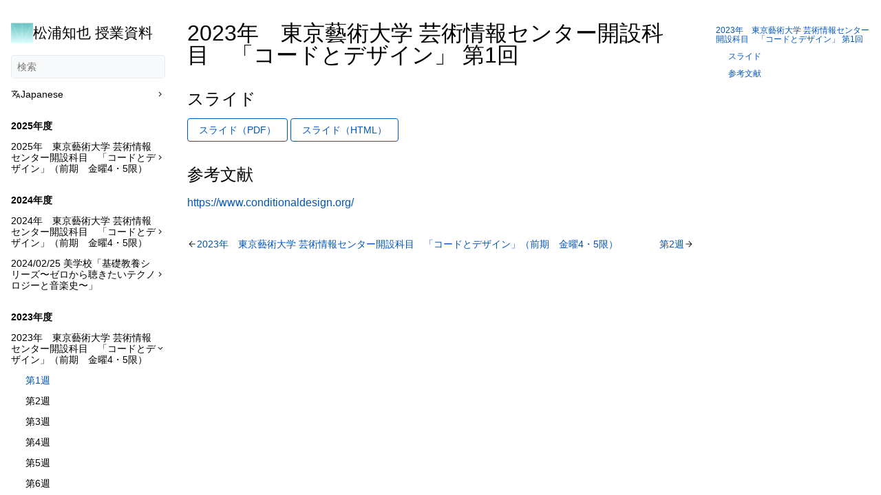

--- FILE ---
content_type: text/html; charset=utf-8
request_url: https://teach.matsuuratomoya.com/docs/2023/code-design/1/
body_size: 4073
content:
<!doctype html><html lang=ja dir=ltr><head><meta charset=UTF-8><meta name=viewport content="width=device-width,initial-scale=1"><meta name=description content="2023年　東京藝術大学 芸術情報センター開設科目　「コードとデザイン」 第1回# スライド# スライド（PDF） スライド（HTML） 参考文献# https://www.conditionaldesign.org/
"><meta name=theme-color media="(prefers-color-scheme: light)" content="#ffffff"><meta name=theme-color media="(prefers-color-scheme: dark)" content="#343a40"><meta name=color-scheme content="light dark"><meta property="og:url" content="https://teach.matsuuratomoya.com/docs/2023/code-design/1/"><meta property="og:site_name" content="松浦知也 授業資料"><meta property="og:title" content="第1週"><meta property="og:description" content="2023年　東京藝術大学 芸術情報センター開設科目　「コードとデザイン」 第1回# スライド# スライド（PDF） スライド（HTML） 参考文献# https://www.conditionaldesign.org/"><meta property="og:locale" content="ja"><meta property="og:type" content="website"><meta property="og:image" content="https://teach.matsuuratomoya.com/ogp.png"><meta itemprop=name content="第1週"><meta itemprop=description content="2023年　東京藝術大学 芸術情報センター開設科目　「コードとデザイン」 第1回# スライド# スライド（PDF） スライド（HTML） 参考文献# https://www.conditionaldesign.org/"><meta itemprop=datePublished content="2023-04-07T00:00:00+00:00"><meta itemprop=dateModified content="2023-04-07T00:00:00+00:00"><meta itemprop=wordCount content="10"><meta itemprop=image content="https://teach.matsuuratomoya.com/ogp.png"><title>第1週 | 松浦知也 授業資料</title><link rel=icon href=/favicon.png><link rel=manifest href=/manifest.json><link rel=canonical href=https://teach.matsuuratomoya.com/docs/2023/code-design/1/><link rel=alternate hreflang=en href=https://teach.matsuuratomoya.com/en/docs/2023/code-design/1/ title="Week 1"><link rel=stylesheet href=/book.min.cfe3e08c805fcc83258da2a71ce5e990ff4b35287c8684acf8d087af9fc6f5ff.css integrity="sha256-z+PgjIBfzIMljaKnHOXpkP9LNSh8hoSs+NCHr5/G9f8=" crossorigin=anonymous><script defer src=/fuse.min.js></script><script defer src=/ja.search.min.c57365ba6ceaf91488f9f4d4ae41935649bcac1a12c5babbd7e35308a588b623.js integrity="sha256-xXNlumzq+RSI+fTUrkGTVkm8rBoSxbq71+NTCKWItiM=" crossorigin=anonymous></script><link rel=alternate type=application/rss+xml href=https://teach.matsuuratomoya.com/docs/2023/code-design/1/index.xml title="松浦知也 授業資料"><meta name=fediverse:creator content="@tomoya@social.matsuuratomoya.com"><script defer src=https://analytics.matsuuratomoya.com/script.js data-website-id=ac0cdca3-97de-48aa-a2af-8ab5a597652c></script></head><body dir=ltr class="book-kind-section book-type-docs"><input type=checkbox class="hidden toggle" id=menu-control>
<input type=checkbox class="hidden toggle" id=toc-control><main class="container flex"><aside class=book-menu><div class=book-menu-content><nav><h2 class=book-brand><a class="flex align-center" href=/><img src=/logo.svg alt=Logo><span>松浦知也 授業資料</span></a></h2><div class="book-search hidden"><input id=book-search-input type=text placeholder=検索 aria-label=検索 maxlength=64 data-hotkeys=s/><div class="book-search-spinner hidden"></div><ul id=book-search-results></ul></div><script>document.querySelector(".book-search").classList.remove("hidden")</script><ul class=book-languages><li><input type=checkbox id=languages class=toggle>
<label for=languages class=flex><a role=button><img src=/icons/translate.svg class=book-icon alt=Languages>
Japanese
</a><img src=/icons/chevron-right.svg class=book-icon alt=Expand></label><ul><li><a href=/en/docs/2023/code-design/1/ class="flex flex-auto">English</a></li></ul></li></ul><ul><li class=book-section-flat><a href=/docs/2025/>2025年度</a><ul><li><input type=checkbox id=section-6544d423ef8a017ccc11b236f9fdd174 class=toggle>
<label for=section-6544d423ef8a017ccc11b236f9fdd174 class=flex><a href=/docs/2025/code-design/>2025年　東京藝術大学 芸術情報センター開設科目　「コードとデザイン」（前期　金曜4・5限）</a>
<img src=/icons/chevron-right.svg class=book-icon alt=Expand></label><ul><li><a href=/docs/2025/code-design/1/>第1週</a><ul></ul></li><li><a href=/docs/2025/code-design/2/>第2週</a><ul></ul></li><li><a href=/docs/2025/code-design/3/>第3週</a><ul></ul></li><li><a href=/docs/2025/code-design/4/>第4週</a><ul></ul></li><li><a href=/docs/2025/code-design/5/>第5週</a><ul></ul></li><li><a href=/docs/2025/code-design/6/>第6週</a><ul></ul></li><li><a href=/docs/2025/code-design/7/>第7週</a><ul></ul></li><li><a href=/docs/2025/code-design/8/>第8週</a><ul></ul></li><li><a href=/docs/2025/code-design/9/>第9週</a><ul></ul></li><li><a href=/docs/2025/code-design/12/>第12週</a><ul></ul></li></ul></li></ul></li><li class=book-section-flat><a href=/docs/2024/>2024年度</a><ul><li><input type=checkbox id=section-08f878e45447262e51ced891502599ab class=toggle>
<label for=section-08f878e45447262e51ced891502599ab class=flex><a href=/docs/2024/code-design/>2024年　東京藝術大学 芸術情報センター開設科目　「コードとデザイン」（前期　金曜4・5限）</a>
<img src=/icons/chevron-right.svg class=book-icon alt=Expand></label><ul><li><a href=/docs/2024/code-design/1/>第1週</a><ul></ul></li><li><a href=/docs/2024/code-design/2/>第2週</a><ul></ul></li><li><a href=/docs/2024/code-design/3/>第3週</a><ul></ul></li><li><a href=/docs/2024/code-design/4/>第4週</a><ul></ul></li><li><a href=/docs/2024/code-design/5/>第5週</a><ul></ul></li><li><a href=/docs/2024/code-design/6/>第6週</a><ul></ul></li><li><a href=/docs/2024/code-design/8/>第8週</a><ul></ul></li><li><a href=/docs/2024/code-design/9/>第9週</a><ul></ul></li><li><a href=/docs/2024/code-design/10/>第10週</a><ul></ul></li><li><a href=/docs/2024/code-design/12/>第12週</a><ul></ul></li></ul></li><li><input type=checkbox id=section-b97edc18708dfee63faff4f4e50d651c class=toggle>
<label for=section-b97edc18708dfee63faff4f4e50d651c class=flex><a href=/docs/2024/bigakko-fromzero/>2024/02/25 美学校「基礎教養シリーズ〜ゼロから聴きたいテクノロジーと音楽史〜」</a>
<img src=/icons/chevron-right.svg class=book-icon alt=Expand></label><ul></ul></li></ul></li><li class=book-section-flat><a href=/docs/2023/>2023年度</a><ul><li><input type=checkbox id=section-8c8bfe7f3c180c4161d9800ce1f217ed class=toggle checked>
<label for=section-8c8bfe7f3c180c4161d9800ce1f217ed class=flex><a href=/docs/2023/code-design/>2023年　東京藝術大学 芸術情報センター開設科目　「コードとデザイン」（前期　金曜4・5限）</a>
<img src=/icons/chevron-right.svg class=book-icon alt=Expand></label><ul><li><a href=/docs/2023/code-design/1/ class=active>第1週</a><ul></ul></li><li><a href=/docs/2023/code-design/2/>第2週</a><ul></ul></li><li><a href=/docs/2023/code-design/3/>第3週</a><ul></ul></li><li><a href=/docs/2023/code-design/4/>第4週</a><ul></ul></li><li><a href=/docs/2023/code-design/5/>第5週</a><ul></ul></li><li><a href=/docs/2023/code-design/6/>第6週</a><ul></ul></li><li><a href=/docs/2023/code-design/7/>第7週</a><ul></ul></li><li><a href=/docs/2023/code-design/8/>第8週</a><ul></ul></li><li><a href=/docs/2023/code-design/9/>第9週</a><ul></ul></li><li><a href=/docs/2023/code-design/11/>第11週</a><ul></ul></li><li><a href=/docs/2023/code-design/13/>第13週</a><ul></ul></li></ul></li><li><input type=checkbox id=section-096fff7e21c62ba5a084a69067b5a245 class=toggle>
<label for=section-096fff7e21c62ba5a084a69067b5a245 class=flex><a href=/docs/2023/mediaart-programming2/>2023年　東京藝術大学 芸術情報センター開設科目　「メディアアート・プログラミングII」（後期　金曜4限）</a>
<img src=/icons/chevron-right.svg class=book-icon alt=Expand></label><ul><li><a href=/docs/2023/mediaart-programming2/1/>第1週</a><ul></ul></li><li><a href=/docs/2023/mediaart-programming2/2/>第2週</a><ul></ul></li><li><a href=/docs/2023/mediaart-programming2/3/>第3週</a><ul></ul></li><li><a href=/docs/2023/mediaart-programming2/4/>第4週</a><ul></ul></li><li><a href=/docs/2023/mediaart-programming2/5/>第5週</a><ul></ul></li><li><a href=/docs/2023/mediaart-programming2/6/>第6週</a><ul></ul></li><li><a href=/docs/2023/mediaart-programming2/7/>第7週</a><ul></ul></li><li><a href=/docs/2023/mediaart-programming2/8/>第8週</a><ul></ul></li><li><a href=/docs/2023/mediaart-programming2/9/>第9週</a><ul></ul></li><li><a href=/docs/2023/mediaart-programming2/10/>第10週</a><ul></ul></li></ul></li><li><input type=checkbox id=section-068d0d5b08f070760849cf2c4c06a75a class=toggle>
<label for=section-068d0d5b08f070760849cf2c4c06a75a class=flex><a href=/docs/2023/fukujo-sounddesign/>2023年度 福岡女学院大学 「サウンド・デザイン」（集中講義）</a>
<img src=/icons/chevron-right.svg class=book-icon alt=Expand></label><ul><li><input type=checkbox id=section-0f849383811bb99d41b0899c729e221b class=toggle>
<label for=section-0f849383811bb99d41b0899c729e221b class=flex><a href=/docs/2023/fukujo-sounddesign/prep/>「サウンド・デザイン」（集中講義）授業準備メモ</a>
<img src=/icons/chevron-right.svg class=book-icon alt=Expand></label></li></ul></li></ul></li><li class=book-section-flat><a href=/docs/2022/>2022年度</a><ul><li><input type=checkbox id=section-513c3aeb564ee8147a0e8055c46fdfce class=toggle>
<label for=section-513c3aeb564ee8147a0e8055c46fdfce class=flex><a href=/docs/2022/fukujo-sounddesign/>2022年度 福岡女学院大学 「サウンド・デザイン」（集中講義）</a>
<img src=/icons/chevron-right.svg class=book-icon alt=Expand></label><ul></ul></li><li><input type=checkbox id=section-1df8c81b91b9d6dfb6f71f556aca3a47 class=toggle>
<label for=section-1df8c81b91b9d6dfb6f71f556aca3a47 class=flex><a href=/docs/2022/geidai-pcbws/>電子基板制作WS – 東京藝大アートDX・芸術情報土木工学特別演習</a>
<img src=/icons/chevron-right.svg class=book-icon alt=Expand></label><ul><li><a href=/docs/2022/geidai-pcbws/slides/>電子基板制作WS – 東京藝大アートDX・芸術情報土木工学特別演習（スライド）</a></li></ul></li></ul></li><li class=book-section-flat><a href=/docs/2021/>2021年度</a><ul><li><input type=checkbox id=section-82aec5daa6d1f103312e5d7e584e60a4 class=toggle>
<label for=section-82aec5daa6d1f103312e5d7e584e60a4 class=flex><a href=/docs/2021/fukujo-sounddesign/>2021年度 福岡女学院大学 「サウンド・デザイン」</a>
<img src=/icons/chevron-right.svg class=book-icon alt=Expand></label><ul><li><a href=/docs/2021/fukujo-sounddesign/class-1/>第1週</a><ul></ul></li><li><a href=/docs/2021/fukujo-sounddesign/class-2/>第2週</a><ul></ul></li><li><a href=/docs/2021/fukujo-sounddesign/class-3/>第3週</a><ul></ul></li><li><a href=/docs/2021/fukujo-sounddesign/class-4/>第4週</a><ul></ul></li><li><a href=/docs/2021/fukujo-sounddesign/class-5/>第5週</a><ul></ul></li><li><a href=/docs/2021/fukujo-sounddesign/class-6/>第6週</a><ul></ul></li><li><a href=/docs/2021/fukujo-sounddesign/class-7/>第7週</a><ul></ul></li><li><a href=/docs/2021/fukujo-sounddesign/class-8/>第8週</a><ul></ul></li><li><a href=/docs/2021/fukujo-sounddesign/class-9/>第9週</a><ul></ul></li><li><a href=/docs/2021/fukujo-sounddesign/class-10/>第10週</a><ul></ul></li><li><a href=/docs/2021/fukujo-sounddesign/class-11/>第11週</a><ul></ul></li><li><a href=/docs/2021/fukujo-sounddesign/class-12/>第12週</a><ul></ul></li><li><a href=/docs/2021/fukujo-sounddesign/class-13/>第13週</a><ul></ul></li><li><a href=/docs/2021/fukujo-sounddesign/class-14/>第14週</a><ul></ul></li><li><a href=/docs/2021/fukujo-sounddesign/pd-install/>Puredataインストール</a></li></ul></li></ul></li><li class=book-section-flat><a href=/docs/2020/>2020年度</a><ul><li><input type=checkbox id=section-62537e3598fe06d0aa70333588345e13 class=toggle>
<label for=section-62537e3598fe06d0aa70333588345e13 class=flex><a href=/docs/2020/fukujo-sounddesign/>2020年度 福岡女学院大学 「サウンド・デザイン」</a>
<img src=/icons/chevron-right.svg class=book-icon alt=Expand></label><ul><li><a href=/docs/2020/fukujo-sounddesign/class-1/>第1週</a><ul></ul></li><li><a href=/docs/2020/fukujo-sounddesign/class-2/>第2週</a><ul></ul></li><li><a href=/docs/2020/fukujo-sounddesign/class-3/>第3週</a><ul></ul></li><li><a href=/docs/2020/fukujo-sounddesign/class-4/>第4週</a><ul></ul></li><li><a href=/docs/2020/fukujo-sounddesign/class-5/>第5週</a><ul></ul></li><li><a href=/docs/2020/fukujo-sounddesign/class-6/>第6週</a><ul></ul></li><li><a href=/docs/2020/fukujo-sounddesign/class-7/>第7週</a><ul></ul></li><li><a href=/docs/2020/fukujo-sounddesign/class-8/>第8週</a><ul></ul></li><li><a href=/docs/2020/fukujo-sounddesign/class-9/>第9週</a><ul></ul></li><li><a href=/docs/2020/fukujo-sounddesign/class-10/>第10週</a><ul></ul></li><li><a href=/docs/2020/fukujo-sounddesign/class-11/>第11週</a><ul></ul></li><li><a href=/docs/2020/fukujo-sounddesign/class-12/>第12週</a><ul></ul></li><li><a href=/docs/2020/fukujo-sounddesign/class-13/>第13週</a><ul></ul></li><li><a href=/docs/2020/fukujo-sounddesign/class-14/>第14週</a><ul></ul></li><li><a href=/docs/2020/fukujo-sounddesign/class-15/>第15週</a><ul></ul></li></ul></li><li><input type=checkbox id=section-ee7a85fba8d75cca9b74f455275f26b2 class=toggle>
<label for=section-ee7a85fba8d75cca9b74f455275f26b2 class=flex><a href=/docs/2020/abc-q/>アコースティックブートキャンプ九州(ABC-Q) Pure Data入門</a>
<img src=/icons/chevron-right.svg class=book-icon alt=Expand></label><ul><li><a href=/docs/2020/abc-q/howtoinstall-pd/>Pure Dataのインストール方法:2020年版</a></li><li><a href=/docs/2020/abc-q/pd-intro/>Pure Data基本操作</a></li></ul></li></ul></li><li><a href=/docs/about/>About</a></li><li><a href=/docs/license/>License</a></li></ul><ul><li><a href=/posts/ title=Notes>notes</a></li></ul></nav><script>(function(){var e=document.querySelector("aside .book-menu-content");addEventListener("beforeunload",function(){localStorage.setItem("menu.scrollTop",e.scrollTop)}),e.scrollTop=localStorage.getItem("menu.scrollTop")})()</script></div></aside><div class=book-page><header class="book-header hidden"><div class="flex align-center justify-between"><label for=menu-control><img src=/icons/menu.svg class=book-icon alt=Menu></label><h3>第1週</h3><label for=toc-control><img src=/icons/toc.svg class=book-icon alt="Table of Contents"></label></div><aside class=hidden><nav id=TableOfContents><ul><li><a href=#2023年東京藝術大学-芸術情報センター開設科目コードとデザイン-第1回>2023年　東京藝術大学 芸術情報センター開設科目　「コードとデザイン」 第1回</a><ul><li><a href=#スライド>スライド</a></li><li><a href=#参考文献>参考文献</a></li></ul></li></ul></nav></aside></header><article class="markdown book-article"><h1 id=2023年東京藝術大学-芸術情報センター開設科目コードとデザイン-第1回>2023年　東京藝術大学 芸術情報センター開設科目　「コードとデザイン」 第1回<a class=anchor href=#2023%e5%b9%b4%e6%9d%b1%e4%ba%ac%e8%97%9d%e8%a1%93%e5%a4%a7%e5%ad%a6-%e8%8a%b8%e8%a1%93%e6%83%85%e5%a0%b1%e3%82%bb%e3%83%b3%e3%82%bf%e3%83%bc%e9%96%8b%e8%a8%ad%e7%a7%91%e7%9b%ae%e3%82%b3%e3%83%bc%e3%83%89%e3%81%a8%e3%83%87%e3%82%b6%e3%82%a4%e3%83%b3-%e7%ac%ac1%e5%9b%9e>#</a></h1><h2 id=スライド>スライド<a class=anchor href=#%e3%82%b9%e3%83%a9%e3%82%a4%e3%83%89>#</a></h2><a class=book-btn href=/docs/2023/code-design/1/2023-code-and-design-1.pdf>スライド（PDF）</a>
<a class=book-btn href=/docs/2023/code-design/1/slides/>スライド（HTML）</a><h2 id=参考文献>参考文献<a class=anchor href=#%e5%8f%82%e8%80%83%e6%96%87%e7%8c%ae>#</a></h2><p><a href=https://www.conditionaldesign.org/>https://www.conditionaldesign.org/</a></p></article><footer class=book-footer><div class="flex flex-wrap justify-between"><div></div><div></div></div><div class="flex flex-wrap justify-between"><span><a href=/docs/2023/code-design/ class="flex align-center"><img src=/icons/backward.svg class=book-icon alt=Backward>
<span>2023年　東京藝術大学 芸術情報センター開設科目　「コードとデザイン」（前期　金曜4・5限）</span>
</a></span><span><a href=/docs/2023/code-design/2/ class="flex align-center"><span>第2週</span>
<img src=/icons/forward.svg class=book-icon alt=Forward></a></span></div><script>(function(){document.querySelectorAll("pre:has(code)").forEach(e=>{e.addEventListener("click",e.focus),e.addEventListener("copy",function(t){if(t.preventDefault(),navigator.clipboard){const t=window.getSelection().toString()||e.textContent;navigator.clipboard.writeText(t)}})})})()</script></footer><label for=menu-control class="hidden book-menu-overlay"></label></div><aside class=book-toc><div class=book-toc-content><nav id=TableOfContents><ul><li><a href=#2023年東京藝術大学-芸術情報センター開設科目コードとデザイン-第1回>2023年　東京藝術大学 芸術情報センター開設科目　「コードとデザイン」 第1回</a><ul><li><a href=#スライド>スライド</a></li><li><a href=#参考文献>参考文献</a></li></ul></li></ul></nav></div></aside></main><script src=/micromorph.js defer></script><script defer src="https://static.cloudflareinsights.com/beacon.min.js/vcd15cbe7772f49c399c6a5babf22c1241717689176015" integrity="sha512-ZpsOmlRQV6y907TI0dKBHq9Md29nnaEIPlkf84rnaERnq6zvWvPUqr2ft8M1aS28oN72PdrCzSjY4U6VaAw1EQ==" data-cf-beacon='{"version":"2024.11.0","token":"6126726475484e0b890e88c3d3b996ba","r":1,"server_timing":{"name":{"cfCacheStatus":true,"cfEdge":true,"cfExtPri":true,"cfL4":true,"cfOrigin":true,"cfSpeedBrain":true},"location_startswith":null}}' crossorigin="anonymous"></script>
</body></html>

--- FILE ---
content_type: text/css; charset=utf-8
request_url: https://teach.matsuuratomoya.com/book.min.cfe3e08c805fcc83258da2a71ce5e990ff4b35287c8684acf8d087af9fc6f5ff.css
body_size: 4236
content:
@charset "UTF-8";:root{--font-size:16px;--font-size-smaller:0.875rem;--font-size-smallest:0.75rem;--body-font-weight:400;--body-background:white;--body-background-tint:transparent;--body-font-color:black;--border-radius:0.25rem}/*!modern-normalize v3.0.1 | MIT License | https://github.com/sindresorhus/modern-normalize*/*,::before,::after{box-sizing:border-box}html{font-family:system-ui,segoe ui,Roboto,Helvetica,Arial,sans-serif,apple color emoji,segoe ui emoji;line-height:1.15;-webkit-text-size-adjust:100%;tab-size:4}body{margin:0}b,strong{font-weight:bolder}code,kbd,samp,pre{font-family:ui-monospace,SFMono-Regular,Consolas,liberation mono,Menlo,monospace;font-size:1em}small{font-size:80%}sub,sup{font-size:75%;line-height:0;position:relative;vertical-align:baseline}sub{bottom:-.25em}sup{top:-.5em}table{border-color:initial}button,input,optgroup,select,textarea{font-family:inherit;font-size:100%;line-height:1.15;margin:0}button,[type=button],[type=reset],[type=submit]{-webkit-appearance:button}legend{padding:0}progress{vertical-align:baseline}::-webkit-inner-spin-button,::-webkit-outer-spin-button{height:auto}[type=search]{-webkit-appearance:textfield;outline-offset:-2px}::-webkit-search-decoration{-webkit-appearance:none}::-webkit-file-upload-button{-webkit-appearance:button;font:inherit}summary{display:list-item}.flex{display:flex}.flex.gap{gap:1rem}.flex-auto{flex:auto}.flex-even{flex:1 1}.flex-wrap{flex-wrap:wrap}.justify-start{justify-content:flex-start}.justify-end{justify-content:flex-end}.justify-center{justify-content:center}.justify-between{justify-content:space-between}.align-center{align-items:center}.mx-auto{margin:0 auto}.text-center{text-align:center}.text-left{text-align:left}.text-right{text-align:right}.text-small,small{font-size:.875em}.hidden{display:none}input.toggle{height:0;width:0;overflow:hidden;opacity:0;position:absolute}html{font-size:var(--font-size);scroll-behavior:smooth;touch-action:manipulation;scrollbar-gutter:stable}body{min-width:20rem;color:var(--body-font-color);background:var(--body-background)var(--body-background-tint);font-weight:var(--body-font-weight);text-rendering:optimizeLegibility;-webkit-font-smoothing:antialiased;-moz-osx-font-smoothing:grayscale}h1,h2,h3,h4,h5,h6{font-weight:inherit}a{flex:auto;align-items:center;gap:.5em;text-decoration:none;cursor:default}a[href],a[role=button]{color:var(--color-link);cursor:pointer}:focus-visible,input.toggle:focus-visible+label{outline-style:auto;outline-color:var(--color-link)}nav ul{padding:0;margin:0;list-style:none}nav ul li{position:relative}nav ul a{padding:.5em 0;display:flex;transition:opacity .1s ease-in-out}nav ul a[href]:hover,nav ul a[role=button]:hover{opacity:.5}nav ul ul{padding-inline-start:1.5em}ul.pagination{display:flex;justify-content:center;list-style-type:none;padding-inline-start:0}ul.pagination .page-item a{padding:1rem}.container{max-width:80rem;margin:0 auto}.book-icon{filter:var(--icon-filter)}a .book-icon{height:1em;width:1em}.book-brand{margin-top:0;margin-bottom:1rem}.book-brand img{height:1.5em;width:1.5em}.book-menu{flex:0 0 16rem;font-size:var(--font-size-smaller)}.book-menu .book-menu-content{width:16rem;padding:1rem;position:fixed;top:0;bottom:0;overflow-x:hidden;overflow-y:auto}.book-menu a,.book-menu label{color:inherit;word-wrap:break-word;display:flex}.book-menu a.active{color:var(--color-link)}.book-menu label>img:last-child{height:1em;width:1em;cursor:pointer;align-self:center;transition:transform .1s ease-in-out}.book-menu input.toggle+label+ul{display:none}.book-menu input.toggle:checked+label>img:last-child{transform:rotate(90deg)}.book-menu input.toggle:checked+label+ul{display:block}body[dir=rtl] .book-menu input.toggle+label>img:last-child{transform:rotate(180deg)}body[dir=rtl] .book-menu input.toggle:checked+label>img:last-child{transform:rotate(90deg)}.book-section-flat{margin:1rem 0}.book-section-flat>a,.book-section-flat>span,.book-section-flat>label{font-weight:bolder}.book-section-flat>ul{padding-inline-start:0}.book-page{min-width:20rem;flex-grow:1;padding:1rem}.book-post{margin-bottom:4rem}.book-post .book-post-date img{height:1em;width:1em;margin-inline-end:.5em}.book-post .book-post-content{margin-top:1rem}.book-post .book-post-thumbnail{flex:0 0 34%}.book-post .book-post-thumbnail img{width:100%;aspect-ratio:4/3;object-fit:cover}.book-header{margin-bottom:1rem}.book-header label{line-height:0}.book-header h3{overflow:hidden;text-overflow:ellipsis;margin:0 1rem}.book-layout-landing .book-header{display:block;position:relative;z-index:1}.book-layout-landing .book-header nav>ul{display:flex;gap:1rem;justify-content:end}.book-layout-landing .book-header nav>ul>li{display:block;white-space:nowrap}.book-layout-landing .book-header nav>ul>li>ul{display:none;position:absolute;padding:0}.book-layout-landing .book-header nav>ul>li:hover>ul,.book-layout-landing .book-header nav>ul>li:focus-within>ul{display:block}.book-search{position:relative;margin:.5rem 0}.book-search input{width:100%;padding:.5rem;border:1px solid var(--gray-200);border-radius:var(--border-radius);background:var(--gray-100);color:var(--body-font-color)}.book-search input:required+.book-search-spinner{display:block}.book-search .book-search-spinner{position:absolute;top:0;margin:.5rem;margin-inline-start:calc(100% - 1.5rem);width:1rem;height:1rem;border:1px solid transparent;border-top-color:var(--body-font-color);border-radius:50%;animation:spin 1s ease infinite}@keyframes spin{100%{transform:rotate(360deg)}}.book-search ul a{padding-bottom:0}.book-search small{opacity:.5}.book-toc{flex:0 0 16rem;font-size:var(--font-size-smallest)}.book-toc .book-toc-content{width:16rem;padding:1rem;position:fixed;top:0;bottom:0;overflow-x:hidden;overflow-y:auto}.book-toc a{display:block}.book-toc img{height:1em;width:1em}.book-toc nav>ul>li:first-child{margin-top:0}.book-footer{padding-top:1rem;font-size:var(--font-size-smaller)}.book-footer a{margin:.25rem 0;padding:.25rem 0}.book-comments{margin-top:1rem}.book-copyright{margin-top:1rem}.book-languages{margin-bottom:1rem}.book-languages span{padding:0}.book-languages ul{padding-inline-start:1.5em}.book-menu-content,.book-toc-content{transition:.2s ease-in-out;transition-property:transform,margin,opacity,visibility;will-change:transform,margin,opacity}@media screen and (max-width:56rem){.book-menu{visibility:hidden;margin-inline-start:-16rem;z-index:1}.book-menu .book-menu-content{background:var(--body-background)}.book-toc{display:none}.book-header{display:block}.book-post-container{flex-direction:column-reverse}#menu-control,#toc-control{display:inline}#menu-control:checked~main .book-menu{visibility:initial}#menu-control:checked~main .book-menu .book-menu-content{transform:translateX(16rem);box-shadow:0 0 .5rem rgba(0,0,0,.1)}#menu-control:checked~main .book-page{opacity:.25}#menu-control:checked~main .book-menu-overlay{display:block;position:fixed;top:0;bottom:0;left:0;right:0}#toc-control:checked~main .book-header aside{display:block}body[dir=rtl] #menu-control:checked~main .book-menu .book-menu-content{transform:translateX(-16rem)}}@media screen and (min-width:80rem){.book-page,.book-menu .book-menu-content,.book-toc .book-toc-content{padding:2rem 1rem}}@media print{.book-menu,.book-footer,.book-toc{display:none}.book-header,.book-header aside{display:block}main{display:block !important}}.markdown{line-height:1.6}.markdown>:first-child{margin-top:0}.markdown h1,.markdown h2,.markdown h3,.markdown h4,.markdown h5,.markdown h6{font-weight:inherit;line-height:1;margin-top:1.5em;margin-bottom:1rem}.markdown h1 a.anchor,.markdown h2 a.anchor,.markdown h3 a.anchor,.markdown h4 a.anchor,.markdown h5 a.anchor,.markdown h6 a.anchor{opacity:0;font-size:.75em;margin-inline-start:.25em}.markdown h1:hover a.anchor,.markdown h1 a.anchor:focus-visible,.markdown h2:hover a.anchor,.markdown h2 a.anchor:focus-visible,.markdown h3:hover a.anchor,.markdown h3 a.anchor:focus-visible,.markdown h4:hover a.anchor,.markdown h4 a.anchor:focus-visible,.markdown h5:hover a.anchor,.markdown h5 a.anchor:focus-visible,.markdown h6:hover a.anchor,.markdown h6 a.anchor:focus-visible{opacity:initial;text-decoration:none}.markdown h1{font-size:2rem}.markdown h2{font-size:1.5rem}.markdown h3{font-size:1.25rem}.markdown h4{font-size:1.125rem}.markdown h5{font-size:1rem}.markdown h6{font-size:.875rem}.markdown b,.markdown optgroup,.markdown strong{font-weight:bolder}.markdown a{text-decoration:none}.markdown a[href]:hover{text-decoration:underline}.markdown a[href]:visited{color:var(--color-visited-link)}.markdown img{max-width:100%;height:auto}.markdown code{direction:ltr;unicode-bidi:embed;padding:.125em .25em;background:var(--gray-100);border:1px solid var(--gray-200);border-radius:var(--border-radius);font-size:.875em}.markdown pre{padding:1rem;background:var(--gray-100);border:1px solid var(--gray-200);border-radius:var(--border-radius);overflow-x:auto}.markdown pre:focus{outline-style:auto;outline-color:var(--color-link)}.markdown pre code{padding:0;border:0;background:0 0}.markdown p{word-wrap:break-word}.markdown blockquote{margin:1rem 0;padding:.5rem 1rem .5rem .75rem;border-inline-start:.25rem solid var(--gray-200);border-radius:var(--border-radius)}.markdown blockquote :first-child{margin-top:0}.markdown blockquote :last-child{margin-bottom:0}.markdown table{overflow:auto;display:block;border-spacing:0;border-collapse:collapse;margin-top:1rem;margin-bottom:1rem}.markdown table tr th,.markdown table tr td{padding:.5rem 1rem;border:1px solid var(--gray-200);text-align:start}.markdown table tr:nth-child(2n){background:var(--gray-100)}.markdown hr{height:1px;border:none;background:var(--gray-200)}.markdown ul,.markdown ol{padding-inline-start:2rem;word-wrap:break-word}.markdown dl dt{font-weight:bolder;margin-top:1rem}.markdown dl dd{margin-inline-start:0;margin-bottom:1rem}.markdown .highlight{direction:ltr;unicode-bidi:embed;border-radius:var(--border-radius)}.markdown .highlight table tbody{border:1px solid var(--gray-200)}.markdown .highlight table tr pre{border:0}.markdown .highlight table tr td pre code>span{display:flex}.markdown .highlight table tr td:nth-child(1) pre{margin:0;padding-inline-end:0}.markdown .highlight table tr td:nth-child(2) pre{margin:0;padding-inline-start:0}.markdown details{padding:1rem;margin:1rem 0;border:1px solid var(--gray-200);border-radius:var(--border-radius)}.markdown details summary{line-height:1;padding:1rem;margin:-1rem;cursor:pointer;list-style:none}.markdown details summary::before{content:"›";display:inline-block;margin-inline-end:.5rem;transition:transform .1s ease-in-out}.markdown details[open] summary{margin-bottom:0}.markdown details[open] summary::before{transform:rotate(90deg)}.markdown figure{margin:1rem 0}.markdown figure figcaption{margin-top:1rem}.markdown-inner>:first-child,.markdown .book-steps>ol>li>:first-child,.markdown figure figcaption>:first-child{margin-top:0}.markdown-inner>:last-child,.markdown .book-steps>ol>li>:last-child,.markdown figure figcaption>:last-child{margin-bottom:0}.markdown .book-tabs{margin-top:1rem;margin-bottom:1rem;border:1px solid var(--gray-200);border-radius:var(--border-radius);display:flex;flex-wrap:wrap}.markdown .book-tabs label{display:inline-block;padding:.5rem 1rem;border-bottom:1px transparent;cursor:pointer}.markdown .book-tabs .book-tabs-content{order:999;width:100%;border-top:1px solid var(--gray-100);padding:1rem;display:none}.markdown .book-tabs input[type=radio]:checked+label{border-bottom:1px solid var(--color-link)}.markdown .book-tabs input[type=radio]:checked+label+.book-tabs-content{display:block}.markdown .book-columns{gap:1rem}.markdown .book-columns>div{margin:1rem 0;min-width:13.2rem}.markdown .book-columns>ul{list-style:none;display:flex;padding:0;flex-wrap:wrap;gap:1rem}.markdown .book-columns>ul>li{flex:1 1;min-width:13.2rem}.markdown a.book-btn[href]{display:inline-block;font-size:var(--font-size-smaller);color:var(--color-link);line-height:2rem;padding:0 1rem;border:1px solid var(--color-link);border-radius:var(--border-radius);cursor:pointer}.markdown a.book-btn[href]:hover{text-decoration:none}.markdown .book-hint.note{border-color:var(--color-accent-note);background-color:var(--color-accent-note-tint)}.markdown .book-hint.tip{border-color:var(--color-accent-tip);background-color:var(--color-accent-tip-tint)}.markdown .book-hint.important{border-color:var(--color-accent-important);background-color:var(--color-accent-important-tint)}.markdown .book-hint.warning{border-color:var(--color-accent-warning);background-color:var(--color-accent-warning-tint)}.markdown .book-hint.caution{border-color:var(--color-accent-caution);background-color:var(--color-accent-caution-tint)}.markdown .book-hint.default{border-color:var(--color-accent-default);background-color:var(--color-accent-default-tint)}.markdown .book-hint.info{border-color:var(--color-accent-info);background-color:var(--color-accent-info-tint)}.markdown .book-hint.success{border-color:var(--color-accent-success);background-color:var(--color-accent-success-tint)}.markdown .book-hint.danger{border-color:var(--color-accent-danger);background-color:var(--color-accent-danger-tint)}.markdown .book-badge{display:inline-block;font-size:var(--font-size-smaller);font-weight:var(--body-font-weight);vertical-align:middle;border-radius:var(--border-radius);border:1px solid var(--accent-color);overflow:hidden;text-wrap:nowrap;color:var(--body-font-color)}.markdown .book-badge.note{--accent-color:var(--color-accent-note)}.markdown .book-badge.tip{--accent-color:var(--color-accent-tip)}.markdown .book-badge.important{--accent-color:var(--color-accent-important)}.markdown .book-badge.warning{--accent-color:var(--color-accent-warning)}.markdown .book-badge.caution{--accent-color:var(--color-accent-caution)}.markdown .book-badge.default{--accent-color:var(--color-accent-default)}.markdown .book-badge.info{--accent-color:var(--color-accent-info)}.markdown .book-badge.success{--accent-color:var(--color-accent-success)}.markdown .book-badge.danger{--accent-color:var(--color-accent-danger)}.markdown .book-badge span{display:inline-block;padding:0 .5rem}.markdown .book-badge span.book-badge-value{color:var(--body-background);background-color:var(--accent-color)}.markdown .book-steps{position:relative}.markdown .book-steps>ol{counter-reset:steps;list-style:none;padding-inline-start:1.25rem;margin-top:2rem}.markdown .book-steps>ol>li::before{content:counter(steps);counter-increment:steps;position:absolute;display:flex;justify-content:center;left:.5rem;height:1.5rem;width:1.5rem;padding:.25rem;border-radius:.5rem;white-space:nowrap;line-height:1rem;color:var(--body-background);background:var(--gray-500);outline:.25rem solid var(--body-background)}.markdown .book-steps>ol>li{border-inline-start:1px solid var(--gray-500);padding-inline-start:3rem;padding-bottom:2rem}.markdown .book-steps>ol>li:last-child{border:0}.markdown .book-card{display:block;overflow:hidden;height:100%;border-radius:var(--border-radius);border:1px solid var(--gray-200)}.markdown .book-card>a{display:block;height:100%}.markdown .book-card>a[href],.markdown .book-card>a[href]:visited{color:var(--body-font-color)}.markdown .book-card>a[href]:hover{text-decoration:none;background:var(--gray-100)}.markdown .book-card>a>img,.markdown .book-card>img{width:100%;display:block;aspect-ratio:4/3;object-fit:cover}.markdown .book-card .markdown-inner,.markdown .book-card figure figcaption,.markdown figure .book-card figcaption,.markdown .book-card .book-steps>ol>li{padding:1rem}.markdown .book-image input+img{cursor:zoom-in;transition:transform .2s ease-in-out}.markdown .book-image input:checked+img{position:fixed;top:0;left:0;right:0;bottom:0;background:var(--body-background);object-fit:contain;width:100%;height:100%;z-index:1;cursor:zoom-out;padding:1rem}.markdown .book-asciinema{margin:1rem 0}.markdown .book-hero{min-height:24rem;align-content:center}.markdown .book-hero h1{font-size:3em}.markdown .book-codeblock-filename{background:var(--gray-100);border:1px solid var(--gray-200);border-bottom:0;font-size:var(--font-size-smaller);margin-top:1rem;padding:.25rem .5rem;border-start-start-radius:var(--border-radius);border-start-end-radius:var(--border-radius)}.markdown .book-codeblock-filename a{color:var(--body-font-color)}.markdown .book-codeblock-filename+.highlight pre{margin-top:0;border-start-start-radius:0;border-start-end-radius:0}body{font-family:helvetica neue,Arial,hiragino sans,hiragino kaku gothic pron,Meiryo,sans-serif;font-feature-settings:"palt" 1;word-break:auto-phrase}code{font-family:monospace}.book-brand .book-icon{filter:none}:root{--body-background:white;--body-background-tint:none;--body-font-color:black;--color-link:#0055bb;--color-visited-link:#5500bb;--icon-filter:none;--gray-100:#f8f9fa;--gray-200:#e9ecef;--gray-500:#adb5bd;--color-accent-default:#64748b;--color-accent-default-tint:rgba(100, 116, 139, 0.1);--color-accent-note:#4486dd;--color-accent-note-tint:rgba(68, 134, 221, 0.1);--color-accent-tip:#3bad3b;--color-accent-tip-tint:rgba(59, 173, 59, 0.1);--color-accent-important:#8144dd;--color-accent-important-tint:rgba(129, 68, 221, 0.1);--color-accent-warning:#f59e42;--color-accent-warning-tint:rgba(245, 158, 66, 0.1);--color-accent-caution:#d84747;--color-accent-caution-tint:rgba(216, 71, 71, 0.1);--color-accent-info:#4486dd;--color-accent-info-tint:rgba(68, 134, 221, 0.1);--color-accent-success:#3bad3b;--color-accent-success-tint:rgba(59, 173, 59, 0.1);--color-accent-danger:#d84747;--color-accent-danger-tint:rgba(216, 71, 71, 0.1)}@media(prefers-color-scheme:dark){:root{--body-background:#343a40;--body-background-tint:none;--body-font-color:#e9ecef;--color-link:#84b2ff;--color-visited-link:#b88dff;--icon-filter:brightness(0) invert(1);--gray-100:#494e54;--gray-200:#5c6165;--gray-500:#999d9f;--color-accent-default:#64748b;--color-accent-default-tint:rgba(100, 116, 139, 0.1);--color-accent-note:#4486dd;--color-accent-note-tint:rgba(68, 134, 221, 0.1);--color-accent-tip:#3bad3b;--color-accent-tip-tint:rgba(59, 173, 59, 0.1);--color-accent-important:#8144dd;--color-accent-important-tint:rgba(129, 68, 221, 0.1);--color-accent-warning:#f59e42;--color-accent-warning-tint:rgba(245, 158, 66, 0.1);--color-accent-caution:#d84747;--color-accent-caution-tint:rgba(216, 71, 71, 0.1);--color-accent-info:#4486dd;--color-accent-info-tint:rgba(68, 134, 221, 0.1);--color-accent-success:#3bad3b;--color-accent-success-tint:rgba(59, 173, 59, 0.1);--color-accent-danger:#d84747;--color-accent-danger-tint:rgba(216, 71, 71, 0.1)}}

--- FILE ---
content_type: image/svg+xml
request_url: https://teach.matsuuratomoya.com/logo.svg
body_size: 270
content:
<?xml version="1.0" encoding="UTF-8" standalone="no"?>
<!DOCTYPE svg PUBLIC "-//W3C//DTD SVG 1.1//EN" "http://www.w3.org/Graphics/SVG/1.1/DTD/svg11.dtd">
<svg version="1.1" xmlns="http://www.w3.org/2000/svg" xmlns:xlink="http://www.w3.org/1999/xlink" preserveAspectRatio="xMidYMid meet" viewBox="0 0 230 210" width="230" height="210"><defs><path d="M0 0L228.49 0L228.49 210.65L0 210.65L0 0Z" id="d7ekFdnha"></path><linearGradient id="gradiente9aSXxSqn" gradientUnits="userSpaceOnUse" x1="114.24" y1="0" x2="114.24" y2="210.65"><stop style="stop-color: #62c2c1;stop-opacity: 1" offset="0%"></stop><stop style="stop-color: #e0feff;stop-opacity: 1" offset="100%"></stop></linearGradient><path d="M6.04 5.32L106.04 205.32L6.04 205.32L6.04 5.32Z" id="a5UI588rQp"></path><path d="M111.73 205.32L11.73 5.32L111.73 5.32L111.73 205.32Z" id="e37nHKEpwf"></path><path d="M222.45 5.32L122.45 205.32L222.45 205.32L222.45 5.32Z" id="hZpr25sAC"></path><path d="M116.76 205.32L216.76 5.32L116.76 5.32L116.76 205.32Z" id="aWcJkyB3Z"></path></defs><g><g><g><use xlink:href="#d7ekFdnha" opacity="1" fill="url(#gradiente9aSXxSqn)"></use></g><g><g><use xlink:href="#a5UI588rQp" opacity="1" fill="#afec27" fill-opacity="0"></use><g><use xlink:href="#a5UI588rQp" opacity="1" fill-opacity="0" stroke="#ffffff" stroke-width="1" stroke-opacity="1"></use></g></g><g><use xlink:href="#e37nHKEpwf" opacity="1" fill="#afec27" fill-opacity="0"></use><g><use xlink:href="#e37nHKEpwf" opacity="1" fill-opacity="0" stroke="#ffffff" stroke-width="1" stroke-opacity="1"></use></g></g><g><use xlink:href="#hZpr25sAC" opacity="1" fill="#afec27" fill-opacity="0"></use><g><use xlink:href="#hZpr25sAC" opacity="1" fill-opacity="0" stroke="#ffffff" stroke-width="1" stroke-opacity="1"></use></g></g><g><use xlink:href="#aWcJkyB3Z" opacity="1" fill="#afec27" fill-opacity="0"></use><g><use xlink:href="#aWcJkyB3Z" opacity="1" fill-opacity="0" stroke="#ffffff" stroke-width="1" stroke-opacity="1"></use></g></g></g></g></g></svg>

--- FILE ---
content_type: text/javascript; charset=utf-8
request_url: https://teach.matsuuratomoya.com/micromorph.js
body_size: 2079
content:
(() => {
  // node_modules/micromorph/dist/nav.js
  var R = (e, t, n) => {
    e.setAttribute(t, new URL(e.getAttribute(t), n).pathname);
  };
  function x(e, t) {
    e.querySelectorAll('[href^="./"], [href^="../"]').forEach((n) => R(n, "href", t)), e.querySelectorAll('[src^="./"], [src^="../"]').forEach((n) => R(n, "src", t));
  }
  var N = (e) => (t, n) => t[`node${e}`] === n[`node${e}`];
  var D = N("Name");
  var M = N("Type");
  var L = N("Value");
  function I(e, t) {
    if (e.attributes.length === 0 && t.attributes.length === 0) return [];
    let n = [], r = /* @__PURE__ */ new Map(), i = /* @__PURE__ */ new Map();
    for (let o of e.attributes) r.set(o.name, o.value);
    for (let o of t.attributes) {
      let s = r.get(o.name);
      o.value === s ? r.delete(o.name) : (typeof s < "u" && r.delete(o.name), i.set(o.name, o.value));
    }
    for (let o of r.keys()) n.push({ type: 5, name: o });
    for (let [o, s] of i.entries()) n.push({ type: 4, name: o, value: s });
    return n;
  }
  function y(e, t = true) {
    let n = `${e.localName}`;
    for (let { name: r, value: i } of e.attributes) t && r.startsWith("data-") || (n += `[${r}=${i}]`);
    return n += e.innerHTML, n;
  }
  function g(e) {
    switch (e.tagName) {
      case "BASE":
      case "TITLE":
        return e.localName;
      case "META": {
        if (e.hasAttribute("name")) return `meta[name="${e.getAttribute("name")}"]`;
        if (e.hasAttribute("property")) return `meta[name="${e.getAttribute("property")}"]`;
        break;
      }
      case "LINK": {
        if (e.hasAttribute("rel") && e.hasAttribute("href")) return `link[rel="${e.getAttribute("rel")}"][href="${e.getAttribute("href")}"]`;
        if (e.hasAttribute("href")) return `link[href="${e.getAttribute("href")}"]`;
        break;
      }
    }
    return y(e);
  }
  function k(e) {
    let [t, n = ""] = e.split("?");
    return `${t}?t=${Date.now()}&${n.replace(/t=\d+/g, "")}`;
  }
  function u(e) {
    if (e.nodeType === 1 && e.hasAttribute("data-persist")) return e;
    if (e.nodeType === 1 && e.localName === "script") {
      let t = document.createElement("script");
      for (let { name: n, value: r } of e.attributes) n === "src" && (r = k(r)), t.setAttribute(n, r);
      return t.innerHTML = e.innerHTML, t;
    }
    return e.cloneNode(true);
  }
  function V(e, t) {
    if (e.children.length === 0 && t.children.length === 0) return [];
    let n = [], r = /* @__PURE__ */ new Map(), i = /* @__PURE__ */ new Map(), o = /* @__PURE__ */ new Map();
    for (let s of e.children) r.set(g(s), s);
    for (let s of t.children) {
      let c = g(s), a = r.get(c);
      a ? y(s, false) !== y(a, false) && i.set(c, u(s)) : o.set(c, u(s)), r.delete(c);
    }
    for (let s of e.childNodes) {
      if (s.nodeType === 1) {
        let c = g(s);
        if (r.has(c)) {
          n.push({ type: 1 });
          continue;
        } else if (i.has(c)) {
          let a = i.get(c);
          n.push({ type: 3, attributes: I(s, a), children: P(s, a) });
          continue;
        }
      }
      n.push(void 0);
    }
    for (let s of o.values()) n.push({ type: 0, node: u(s) });
    return n;
  }
  function P(e, t) {
    let n = [], r = Math.max(e.childNodes.length, t.childNodes.length);
    for (let i = 0; i < r; i++) {
      let o = e.childNodes.item(i), s = t.childNodes.item(i);
      n[i] = A(o, s);
    }
    return n;
  }
  function A(e, t) {
    if (!e) return { type: 0, node: u(t) };
    if (!t) return { type: 1 };
    if (M(e, t)) {
      if (e.nodeType === 3) {
        let n = e.nodeValue, r = t.nodeValue;
        if (n.trim().length === 0 && r.trim().length === 0) return;
      }
      if (e.nodeType === 1) {
        if (D(e, t)) {
          let n = e.tagName === "HEAD" ? V : P;
          return { type: 3, attributes: I(e, t), children: n(e, t) };
        }
        return { type: 2, node: u(t) };
      } else return e.nodeType === 9 ? A(e.documentElement, t.documentElement) : L(e, t) ? void 0 : { type: 2, value: t.nodeValue };
    }
    return { type: 2, node: u(t) };
  }
  function Y(e, t) {
    if (t.length !== 0) for (let { type: n, name: r, value: i } of t) n === 5 ? e.removeAttribute(r) : n === 4 && e.setAttribute(r, i);
  }
  async function v(e, t, n) {
    if (!t) return;
    let r;
    switch (e.nodeType === 9 ? (e = e.documentElement, r = e) : n ? r = n : r = e, t.type) {
      case 0: {
        let { node: i } = t;
        e.appendChild(i);
        return;
      }
      case 1: {
        if (!r) return;
        e.removeChild(r);
        return;
      }
      case 2: {
        if (!r) return;
        let { node: i, value: o } = t;
        if (typeof o == "string") {
          r.nodeValue = o;
          return;
        }
        r.replaceWith(i);
        return;
      }
      case 3: {
        if (!r) return;
        let { attributes: i, children: o } = t;
        Y(r, i);
        let s = Array.from(r.childNodes);
        await Promise.all(o.map((c, a) => v(r, c, s[a])));
        return;
      }
    }
  }
  function w(e, t) {
    let n = A(e, t);
    return v(e, n);
  }
  if (!customElements.get("route-announcer")) {
    let e = { "aria-live": "assertive", "aria-atomic": "true", style: "position: absolute; left: 0; top: 0; clip: rect(0 0 0 0); clip-path: inset(50%); overflow: hidden; white-space: nowrap; width: 1px; height: 1px" };
    customElements.define("route-announcer", class extends HTMLElement {
      constructor() {
        super();
      }
      connectedCallback() {
        for (let [n, r] of Object.entries(e)) this.setAttribute(n, r);
      }
    });
  }
  var S = () => {
  };
  var C;
  var d = document.createElement("route-announcer");
  function q(e = {}) {
    return typeof window < "u" && "navigation" in window && navigation.addEventListener("navigate", (t) => {
      if (!t.canTransition || t.hashChange || t.downloadRequest !== null) return;
      let n = new URL(location.toString()), r = new URL(t.destination.url);
      if (n.toString() === r.toString()) {
        (e.scrollToTop ?? true) && window.scrollTo({ top: 0 });
        return;
      }
      let { beforeDiff: i = S, afterDiff: o = S } = e;
      C = C || new DOMParser();
      async function s() {
        let c = await fetch(r.toString()).then((m) => m.text()), a = C.parseFromString(c, "text/html");
        x(a, r), await i(a);
        let l = a.querySelector("title")?.textContent;
        if (l) document.title = l;
        else {
          let m = document.querySelector("h1");
          l = m?.innerText ?? m?.textContent ?? r.pathname;
        }
        d.textContent !== l && (d.textContent = l), d.dataset.persist = "", a.body.appendChild(d), await w(document, a), (e.scrollToTop ?? true) && (window.scrollTo({ top: 0 }), document.activeElement?.closest("[data-persist]") || document.body.focus()), await o(), delete d.dataset.persist;
      }
      t.intercept(document.startViewTransition(() => s()));
    }), new class {
      go(n) {
        let r = new URL(n, window.location.toString());
        return navigation.navigate(r);
      }
      back() {
        return navigation.back();
      }
      forward() {
        return navigation.forward();
      }
    }();
  }

  // <stdin>
  q();
})();


--- FILE ---
content_type: image/svg+xml
request_url: https://teach.matsuuratomoya.com/icons/translate.svg
body_size: 50
content:
<svg xmlns="http://www.w3.org/2000/svg" height="24px" viewBox="0 -960 960 960" width="24px" fill="#1f1f1f"><path d="m603-202-34 97q-4 11-14 18t-22 7q-20 0-32.5-16.5T496-133l152-402q5-11 15-18t22-7h30q12 0 22 7t15 18l152 403q8 19-4 35.5T868-80q-13 0-22.5-7T831-106l-34-96H603ZM362-401 188-228q-11 11-27.5 11.5T132-228q-11-11-11-28t11-28l174-174q-35-35-63.5-80T190-640h84q20 39 40 68t48 58q33-33 68.5-92.5T484-720H80q-17 0-28.5-11.5T40-760q0-17 11.5-28.5T80-800h240v-40q0-17 11.5-28.5T360-880q17 0 28.5 11.5T400-840v40h240q17 0 28.5 11.5T680-760q0 17-11.5 28.5T640-720h-76q-21 72-63 148t-83 116l96 98-30 82-122-125Zm266 129h144l-72-204-72 204Z"/></svg>

--- FILE ---
content_type: text/javascript; charset=utf-8
request_url: https://teach.matsuuratomoya.com/ja.search.min.c57365ba6ceaf91488f9f4d4ae41935649bcac1a12c5babbd7e35308a588b623.js
body_size: 312
content:
"use strict";(function(){const o="/ja.search-data.min.b4eec08f47d1a36222191da4ada39fd9a1aeb71dc7f7040d794b2bc07cfb78d4.json",i=Object.assign({encode:!1,tokenize:function(e){return e.replace(/[\x00-\x7F]/g,"").split("")}},{includeScore:!0,useExtendedSearch:!0,fieldNormWeight:1.5,threshold:.2,ignoreLocation:!0,keys:[{name:"title",weight:.7},{name:"content",weight:.3}]}),e=document.querySelector("#book-search-input"),t=document.querySelector("#book-search-results");if(!e)return;e.addEventListener("focus",n),e.addEventListener("keyup",s),document.addEventListener("keypress",a);function a(t){if(t.target.value!==0[0])return;if(e===document.activeElement)return;const n=String.fromCharCode(t.charCode);if(!r(n))return;e.focus(),t.preventDefault()}function r(t){const n=e.getAttribute("data-hotkeys")||"";return n.indexOf(t)>=0}function n(){e.removeEventListener("focus",n),e.required=!0,fetch(o).then(e=>e.json()).then(e=>{window.bookSearchIndex=new Fuse(e,i)}).then(()=>e.required=!1).then(s)}function s(){for(;t.firstChild;)t.removeChild(t.firstChild);if(!e.value)return;const n=window.bookSearchIndex.search(e.value).slice(0,10);n.forEach(function(e){const n=c("<li><a href></a><small></small></li>"),s=n.querySelector("a"),o=n.querySelector("small");s.href=e.item.href,s.textContent=e.item.title,o.textContent=e.item.section,t.appendChild(n)})}function c(e){const t=document.createElement("div");return t.innerHTML=e,t.firstChild}})()

--- FILE ---
content_type: image/svg+xml
request_url: https://teach.matsuuratomoya.com/icons/forward.svg
body_size: -158
content:
<svg xmlns="http://www.w3.org/2000/svg" height="24px" viewBox="0 -960 960 960" width="24px" fill="#1f1f1f"><path d="M647-440H200q-17 0-28.5-11.5T160-480q0-17 11.5-28.5T200-520h447L451-716q-12-12-11.5-28t12.5-28q12-11 28-11.5t28 11.5l264 264q6 6 8.5 13t2.5 15q0 8-2.5 15t-8.5 13L508-188q-11 11-27.5 11T452-188q-12-12-12-28.5t12-28.5l195-195Z"/></svg>